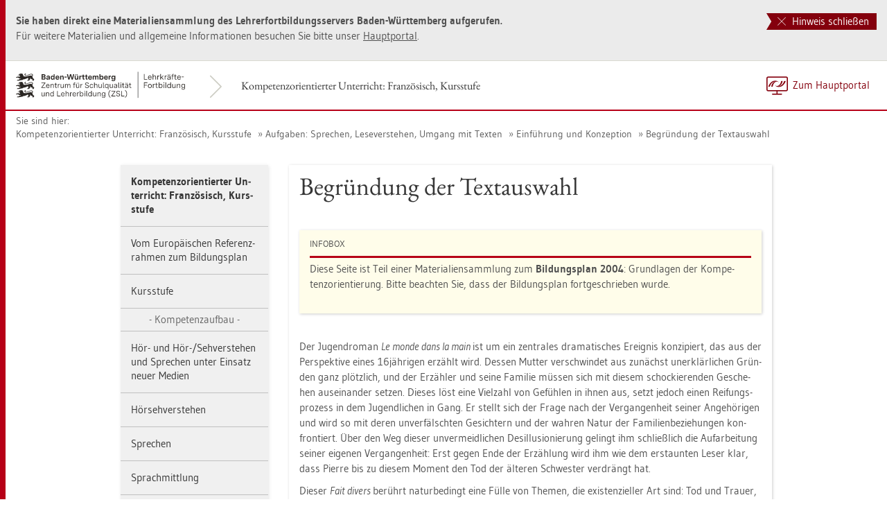

--- FILE ---
content_type: text/html
request_url: https://lehrerfortbildung-bw.de/u_sprachlit/franzoesisch/gym/bp2004/fb2_3/10_aufgaben/1_info/grund/
body_size: 9145
content:


  <!DOCTYPE html>
<html lang="de">
    <head>
        <meta http-equiv="X-UA-Compatible" content="IE=edge">
        <meta name="viewport" content="width=device-width, initial-scale=1">
<!-- Start der generierten Meta-Tags -->
<!-- Metatag Start -->
  <meta content="text/html; charset=utf-8" http-equiv="Content-Type"/>
  <meta name="robots" content="index,follow" />
  <meta name="DC.Title" content="Begr&uuml;ndung der Textauswahl" />
  <meta name="DC.Date" content="2017-01-04" />
  <meta name="DC.Format" content="(SCHEME=IMT) text/html" />
  <meta name="DC.Identifier" content="https://lehrerfortbildung-bw.de/u_sprachlit/franzoesisch/gym/bp2004/fb2_3/10_aufgaben/1_info/grund/index.htm" />
  <meta name="DC.Language" scheme="ISO639-1" content="de" />
  <meta name="DC.Language" content="(Scheme=Freetext) deutsch" />
  <meta name="DC.Language" content="(Scheme=Z39.53) GER" />
  <link rel="alternate" type="application/atom+xml" title="Aktuelle News des LFB-Servers" href="/information/rss/rss.xml" />
  <!-- Metatags Ende -->

<!-- Ende der generierten Meta-Tags -->

        <title>Begr&uuml;ndung der Textauswahl</title>  
                                               
        <link rel="shortcut icon" type="image/png" href="/pix/favicon-bw.ico" />

        <link href="/css/reset.css" rel="stylesheet">
        <link href="/css/bootstrap.min.css" rel="stylesheet">   
        <link href="/slick/slick.css" rel="stylesheet">
        <link href="/fonts/ss-gizmo.css" rel="stylesheet">
        <link href="/css/iconfonts.css" rel="stylesheet">
        <link href="/flag-icons/css/flag-icon.min.css" rel="stylesheet">
        <link href="/css/main.css" rel="stylesheet">
        <link href="/css/lfb-custom.css" rel="stylesheet">
        <!--[if lt IE 9]>
            <script src="/js/html5shiv.min.js"></script>
            <script src="/js/respond.min.js"></script>
        <![endif]-->

        <script src="/js/jquery.min.js"></script>
        <script src="/js/jquery-migrate.min.js"></script>
        <script src="/js/jquery.cookie.min.js"></script>
        <script src="/js/bootstrap.min.js"></script>
        <script src="/slick/slick.min.js"></script>
        <script src="/js/bootstrap-hover-dropdown.min.js"></script>
        <script src="/js/Hyphenator_Loader.js"></script>
        <script src="/js/lfb-custom.js"></script>
        <script type="text/javascript">
            Hyphenator_Loader.init(
                {
                    "de": "Bananenschalen"
                },
                "/js/Hyphenator.js"
            );
            $(document).ready(function(){
              $('.panel-collapse').on('shown.bs.collapse', function (e) {
                  var $panel = $(this).closest('.panel');
                  $('html,body').animate({
                      scrollTop: $panel.offset().top
                  }, 500); 
              });
            });
        </script>
        <!--[if lte IE 9]>
            <script src="/js/placeholder-fix.js"></script>
        <![endif]-->
        <script src="/js/main.js"></script>

    </head>
    <body class="hyphenate page-container">
<!--htdig_noindex-->
        <a accesskey="0" class="sr-only sr-only-focusable" href="#mainNavigationContainer">Zur Hauptnavigation springen [Alt]+[0]</a>
        <a accesskey="1" class="sr-only sr-only-focusable" href="#contentMainInner">Zum Seiteninhalt springen [Alt]+[1]</a> 
        <div id="pageContainer">
            <div id="page">
                <div id="headerContainer">
                    <div id="header">
                        <div class="navbar navbar-default">
                            <div class="navbarInner">
                                <div id="serviceNavigationContainer">
                                    <ul id="serviceNavigation" class="nav">
                                        <li>
                                            <a href="javascript:zumHauptportal()" class="portal-link"><span>Zum Hauptportal</span></a>
                                            <a href="javascript:window.open('','_self').close()" class="container-close-link"><span>Schlie&szlig;en</span></a>
                                        </li>
                                        <!-- <li class="hidden-xs hidden-sm">
                                            <a href="#" class="dropdown-toggle" data-toggle="dropdown" role="button" aria-expanded="false"><i class="flag-icon-de flag-icon"></i>Deutsch<i class="icon-caret-down"></i></a>
                                            <ul class="dropdown-menu">
                                                <li>
                                                    <a href="#"><i class="flag-icon-de flag-icon"></i>Deutsch</a>
                                                </li>
                                                <li>
                                                    <a href="#"><i class="flag-icon-gb flag-icon"></i>Englisch</a>
                                                </li>
                                                <li>
                                                    <a href="#"><i class="flag-icon-fr flag-icon"></i>Franz&ouml;sisch</a>
                                                </li>
                                            </ul>
                                        </li> -->
                                    </ul>
                                </div>
                                <div class="containerTitleOuterContainer">
                                    <div class="navbarBrandContainer">
                                        <a class="navbar-brand" href="/u_sprachlit/franzoesisch/gym/bp2004/fb2_3/">   
                                            <!-- <img src="/img/logo_container.png" class="img-responsive center-block" alt="Logo"> -->
                                            <img src="/img/BaWue_ZSL_Logo_rgb_pos_LFBS-Zusatz-2zeilig.svg" class="img-responsive center-block" alt="Logo Zentrum für Schulqualität und Lehrerbildung (ZSL), Bereich Lehrkräfte-Fortbildung in Baden-Württemberg">
                                        </a>
                                    </div>
                                    <div class="containerTitleContainer">
                                        <a href="/u_sprachlit/franzoesisch/gym/bp2004/fb2_3/" class="containerTitle">
                                            Kompetenzorientierter Unterricht: Franz&ouml;sisch, Kursstufe
                                        </a>
                                    </div>
                                </div>
                                <div class="clearfix"></div>
                            </div>
                        </div>
                        <div id="mainNavigationContainer" class="clearfix navbar-default navbar hidden-lg hidden-md">
<ul class="mainNavigationMobile navbar-nav nav">
    <!-- Mobiles-Menue fuer Materialien Container -->
    <li class="dropdown">
        <a href="#" class="dropdown-toggle h4 navbar-toggle" data-toggle="dropdown" role="button" aria-expanded="false">
            <span class="icon-bars">
                <span class="icon-bar"></span>
                <span class="icon-bar"></span>
                <span class="icon-bar"></span>
            </span>
            <span  class="icon-close pull-left"></span>
            Kompetenzorientierter Unterricht: Franz&ouml;sisch, Kursstufe
        </a>
        <span class="dropdown-menu">
            <ul class="level1">
                <li><a href="/u_sprachlit/franzoesisch/gym/bp2004/fb2_3/index.htm" class="h4">Kompetenzorientierter Unterricht: Franz&ouml;sisch, Kursstufe</a></li>
                <li class="hasSub">
                    <a href="#" class="h4">Vom Europ&auml;ischen Referenzrahmen zum Bildungsplan<i class="icon-caret-right pull-right"></i></a>
                    <ul class="level2">
                        <li class="backLinkContainer"><a href="#" class="h4 back-link">Zur&uuml;ck</a></li>
                        <li><a href="/u_sprachlit/franzoesisch/gym/bp2004/fb2_3/1_plan/" class="h4 mobileNavigationHead">Vom Europ&auml;ischen Referenzrahmen zum Bildungsplan</a></li>
                        <li class="hasSub">
                            <a href="#">Europ&auml;ischer Referenzrahmen<i class="icon-caret-right pull-right"></i></a>
                            <ul class="level3">
                                <li class="backLinkContainer"><a href="#" class="h4 back-link">Zur&uuml;ck</a></li>
                                <li><a href="/u_sprachlit/franzoesisch/gym/bp2004/fb2_3/1_plan/1_euro/" class="h4 mobileNavigationHead">Europ&auml;ischer Referenzrahmen</a></li>
                                <li><a href="/u_sprachlit/franzoesisch/gym/bp2004/fb2_3/1_plan/1_euro/1_grobskala/">Globalskala</a></li>
                                <li><a href="/u_sprachlit/franzoesisch/gym/bp2004/fb2_3/1_plan/1_euro/2_raster/">Raster zur Selbstbeurteilung</a></li>
                                <li><a href="/u_sprachlit/franzoesisch/gym/bp2004/fb2_3/1_plan/1_euro/3_quali/">Qualitative Aspekte des m&uuml;ndlichen Sprachgebrauchs</a></li>
                            </ul>
                        </li>
                        <li><a href="/u_sprachlit/franzoesisch/gym/bp2004/fb2_3/1_plan/2_kmk/">KMK-Standards f&uuml;r die Kursstufe</a></li>
                    </ul>
                </li>
                <li><a href="/u_sprachlit/franzoesisch/gym/bp2004/fb2_3/2_kursstufe/" class="h4">Kursstufe</a></li>
                <li>Kompetenzaufbau</li>
                <li class="hasSub">
                    <a href="#" class="h4">H&ouml;r- und H&ouml;r-/Sehverstehen und Sprechen unter Einsatz neuer Medien<i class="icon-caret-right pull-right"></i></a>
                    <ul class="level2">
                        <li class="backLinkContainer"><a href="#" class="h4 back-link">Zur&uuml;ck</a></li>
                        <li><a href="/u_sprachlit/franzoesisch/gym/bp2004/fb2_3/4_medien/" class="h4 mobileNavigationHead">H&ouml;r- und H&ouml;r-/Sehverstehen und Sprechen unter Einsatz neuer Medien</a></li>
                        <li><a href="/u_sprachlit/franzoesisch/gym/bp2004/fb2_3/4_medien/1_methoden/">Methodische &Uuml;berlegungen</a></li>
                        <li class="hasSub">
                            <a href="#">Online-Angebote zur Schulung<i class="icon-caret-right pull-right"></i></a>
                            <ul class="level3">
                                <li class="backLinkContainer"><a href="#" class="h4 back-link">Zur&uuml;ck</a></li>
                                <li><a href="/u_sprachlit/franzoesisch/gym/bp2004/fb2_3/4_medien/2_online/" class="h4 mobileNavigationHead">Online-Angebote zur Schulung</a></li>
                                <li><a href="/u_sprachlit/franzoesisch/gym/bp2004/fb2_3/4_medien/2_online/aufg/">Aufgabenbeispiele</a></li>
                            </ul>
                        </li>
                        <li class="hasSub">
                            <a href="#">Sprechen<i class="icon-caret-right pull-right"></i></a>
                            <ul class="level3">
                                <li class="backLinkContainer"><a href="#" class="h4 back-link">Zur&uuml;ck</a></li>
                                <li><a href="/u_sprachlit/franzoesisch/gym/bp2004/fb2_3/4_medien/3_sprechen/" class="h4 mobileNavigationHead">Sprechen</a></li>
                                <li><a href="/u_sprachlit/franzoesisch/gym/bp2004/fb2_3/4_medien/3_sprechen/audacity/">Audacity</a></li>
                            </ul>
                        </li>
                    </ul>
                </li>
                <li class="hasSub">
                    <a href="#" class="h4">H&ouml;rsehverstehen<i class="icon-caret-right pull-right"></i></a>
                    <ul class="level2">
                        <li class="backLinkContainer"><a href="#" class="h4 back-link">Zur&uuml;ck</a></li>
                        <li><a href="/u_sprachlit/franzoesisch/gym/bp2004/fb2_3/5_hoer/" class="h4 mobileNavigationHead">H&ouml;rsehverstehen</a></li>
                        <li class="hasSub">
                            <a href="#">H&ouml;rsehverstehen in den Bildungsstandards<i class="icon-caret-right pull-right"></i></a>
                            <ul class="level3">
                                <li class="backLinkContainer"><a href="#" class="h4 back-link">Zur&uuml;ck</a></li>
                                <li><a href="/u_sprachlit/franzoesisch/gym/bp2004/fb2_3/5_hoer/0_stand/" class="h4 mobileNavigationHead">H&ouml;rsehverstehen in den Bildungsstandards</a></li>
                                <li><a href="/u_sprachlit/franzoesisch/gym/bp2004/fb2_3/5_hoer/0_stand/1_synopse/">Synopse Bildungsstandards</a></li>
                                <li><a href="/u_sprachlit/franzoesisch/gym/bp2004/fb2_3/5_hoer/0_stand/2_plan/">Kompetenzaufbau nach dem Bildungsplan 2004</a></li>
                            </ul>
                        </li>
                        <li class="hasSub">
                            <a href="#">Prinzipien zur Schulung des H&ouml;rsehverstehens<i class="icon-caret-right pull-right"></i></a>
                            <ul class="level3">
                                <li class="backLinkContainer"><a href="#" class="h4 back-link">Zur&uuml;ck</a></li>
                                <li><a href="/u_sprachlit/franzoesisch/gym/bp2004/fb2_3/5_hoer/2_prinzip/" class="h4 mobileNavigationHead">Prinzipien zur Schulung des H&ouml;rsehverstehens</a></li>
                                <li><a href="/u_sprachlit/franzoesisch/gym/bp2004/fb2_3/5_hoer/2_prinzip/det/">Determinanten des Schwierigkeitsgrads</a></li>
                            </ul>
                        </li>
                        <li><a href="/u_sprachlit/franzoesisch/gym/bp2004/fb2_3/5_hoer/4_aufg/">Aufgabentypen</a></li>
                        <li class="hasSub">
                            <a href="#">Schulung von H&ouml;rsehverstehen unter Einbeziehung weiterer Kompetenzen<i class="icon-caret-right pull-right"></i></a>
                            <ul class="level3">
                                <li class="backLinkContainer"><a href="#" class="h4 back-link">Zur&uuml;ck</a></li>
                                <li><a href="/u_sprachlit/franzoesisch/gym/bp2004/fb2_3/5_hoer/5_weiter/" class="h4 mobileNavigationHead">Schulung von H&ouml;rsehverstehen unter Einbeziehung weiterer Kompetenzen</a></li>
                                <li>Le Parisien</li>
                                <li class="hasSub">
                                    <a href="#">Einstieg<i class="icon-caret-right pull-right"></i></a>
                                    <ul class="level4">
                                        <li class="backLinkContainer"><a href="#" class="h4 back-link">Zur&uuml;ck</a></li>
                                        <li><a href="/u_sprachlit/franzoesisch/gym/bp2004/fb2_3/5_hoer/5_weiter/1_einf/" class="h4 mobileNavigationHead">Einstieg</a></li>
                                        <li><a href="/u_sprachlit/franzoesisch/gym/bp2004/fb2_3/5_hoer/5_weiter/1_einf/1_5/">Schritte 1 - 5</a></li>
                                        <li><a href="/u_sprachlit/franzoesisch/gym/bp2004/fb2_3/5_hoer/5_weiter/1_einf/6_14/">Schritte 6 - 14</a></li>
                                        <li><a href="/u_sprachlit/franzoesisch/gym/bp2004/fb2_3/5_hoer/5_weiter/1_einf/1_ab/">Arbeitsblatt 1</a></li>
                                        <li><a href="/u_sprachlit/franzoesisch/gym/bp2004/fb2_3/5_hoer/5_weiter/1_einf/2_ab/">Arbeitsblatt 2</a></li>
                                        <li><a href="/u_sprachlit/franzoesisch/gym/bp2004/fb2_3/5_hoer/5_weiter/1_einf/3_ab/">Arbeitsblatt 3</a></li>
                                    </ul>
                                </li>
                                <li class="hasSub">
                                    <a href="#">Weiterf&uuml;hrung<i class="icon-caret-right pull-right"></i></a>
                                    <ul class="level4">
                                        <li class="backLinkContainer"><a href="#" class="h4 back-link">Zur&uuml;ck</a></li>
                                        <li><a href="/u_sprachlit/franzoesisch/gym/bp2004/fb2_3/5_hoer/5_weiter/2_weiter/" class="h4 mobileNavigationHead">Weiterf&uuml;hrung</a></li>
                                        <li><a href="/u_sprachlit/franzoesisch/gym/bp2004/fb2_3/5_hoer/5_weiter/2_weiter/1_5/">Schritte 1 - 5</a></li>
                                        <li><a href="/u_sprachlit/franzoesisch/gym/bp2004/fb2_3/5_hoer/5_weiter/2_weiter/6_9/">Schritte 6 - 9</a></li>
                                        <li><a href="/u_sprachlit/franzoesisch/gym/bp2004/fb2_3/5_hoer/5_weiter/2_weiter/4_ab/">Arbeitsblatt 4 R&uuml;ckmeldebogen</a></li>
                                    </ul>
                                </li>
                                <li>Fran&ccedil;ais &ndash; Allemand ou &eacute;tranger?</li>
                                <li class="hasSub">
                                    <a href="#">Einstieg<i class="icon-caret-right pull-right"></i></a>
                                    <ul class="level4">
                                        <li class="backLinkContainer"><a href="#" class="h4 back-link">Zur&uuml;ck</a></li>
                                        <li><a href="/u_sprachlit/franzoesisch/gym/bp2004/fb2_3/5_hoer/5_weiter/3_weiter_1/" class="h4 mobileNavigationHead">Einstieg</a></li>
                                        <li><a href="/u_sprachlit/franzoesisch/gym/bp2004/fb2_3/5_hoer/5_weiter/3_weiter_1/trans/">Transkript zur Schulfernsehsendung</a></li>
                                        <li><a href="/u_sprachlit/franzoesisch/gym/bp2004/fb2_3/5_hoer/5_weiter/3_weiter_1/ab/">Arbeitsblatt</a></li>
                                    </ul>
                                </li>
                                <li class="hasSub">
                                    <a href="#">Hinf&uuml;hrung - H&ouml;rsehverstehen 1<i class="icon-caret-right pull-right"></i></a>
                                    <ul class="level4">
                                        <li class="backLinkContainer"><a href="#" class="h4 back-link">Zur&uuml;ck</a></li>
                                        <li><a href="/u_sprachlit/franzoesisch/gym/bp2004/fb2_3/5_hoer/5_weiter/3_weiter_2/" class="h4 mobileNavigationHead">Hinf&uuml;hrung - H&ouml;rsehverstehen 1</a></li>
                                        <li><a href="/u_sprachlit/franzoesisch/gym/bp2004/fb2_3/5_hoer/5_weiter/3_weiter_2/schritte_1_10/">Schritte 1 - 10</a></li>
                                        <li><a href="/u_sprachlit/franzoesisch/gym/bp2004/fb2_3/5_hoer/5_weiter/3_weiter_2/ab1/">Arbeitsblatt 1</a></li>
                                        <li><a href="/u_sprachlit/franzoesisch/gym/bp2004/fb2_3/5_hoer/5_weiter/3_weiter_2/ab2/">Arbeitsblatt 2</a></li>
                                        <li><a href="/u_sprachlit/franzoesisch/gym/bp2004/fb2_3/5_hoer/5_weiter/3_weiter_2/ab3/">Arbeitsblatt 3</a></li>
                                        <li><a href="/u_sprachlit/franzoesisch/gym/bp2004/fb2_3/5_hoer/5_weiter/3_weiter_2/ab3_l/">Arbeitsblatt 3 L&ouml;sung</a></li>
                                        <li><a href="/u_sprachlit/franzoesisch/gym/bp2004/fb2_3/5_hoer/5_weiter/3_weiter_2/ab3_tab/">Arbeitsblatt 3 Tabelle</a></li>
                                    </ul>
                                </li>
                                <li class="hasSub">
                                    <a href="#">H&ouml;rsehverstehen 2<i class="icon-caret-right pull-right"></i></a>
                                    <ul class="level4">
                                        <li class="backLinkContainer"><a href="#" class="h4 back-link">Zur&uuml;ck</a></li>
                                        <li><a href="/u_sprachlit/franzoesisch/gym/bp2004/fb2_3/5_hoer/5_weiter/3_weiter_3/" class="h4 mobileNavigationHead">H&ouml;rsehverstehen 2</a></li>
                                        <li><a href="/u_sprachlit/franzoesisch/gym/bp2004/fb2_3/5_hoer/5_weiter/3_weiter_3/s_1_9/">Schritte 1 - 9</a></li>
                                        <li><a href="/u_sprachlit/franzoesisch/gym/bp2004/fb2_3/5_hoer/5_weiter/3_weiter_3/ab4/">Arbeitsblatt 4</a></li>
                                    </ul>
                                </li>
                                <li class="hasSub">
                                    <a href="#">Bilder als Impuls<i class="icon-caret-right pull-right"></i></a>
                                    <ul class="level4">
                                        <li class="backLinkContainer"><a href="#" class="h4 back-link">Zur&uuml;ck</a></li>
                                        <li><a href="/u_sprachlit/franzoesisch/gym/bp2004/fb2_3/5_hoer/5_weiter/3_weiter_4/" class="h4 mobileNavigationHead">Bilder als Impuls</a></li>
                                        <li><a href="/u_sprachlit/franzoesisch/gym/bp2004/fb2_3/5_hoer/5_weiter/3_weiter_4/s_1_7/">Schritte 1 - 7</a></li>
                                        <li><a href="/u_sprachlit/franzoesisch/gym/bp2004/fb2_3/5_hoer/5_weiter/3_weiter_4/ab5/">Arbeitsblatt 5</a></li>
                                    </ul>
                                </li>
                            </ul>
                        </li>
                        <li class="hasSub">
                            <a href="#">&Uuml;berpr&uuml;fung der  H&ouml;r-/ H&ouml;rsehverstehenskompetenz<i class="icon-caret-right pull-right"></i></a>
                            <ul class="level3">
                                <li class="backLinkContainer"><a href="#" class="h4 back-link">Zur&uuml;ck</a></li>
                                <li><a href="/u_sprachlit/franzoesisch/gym/bp2004/fb2_3/5_hoer/8_ueber/" class="h4 mobileNavigationHead">&Uuml;berpr&uuml;fung der  H&ouml;r-/ H&ouml;rsehverstehenskompetenz</a></li>
                                <li><a href="/u_sprachlit/franzoesisch/gym/bp2004/fb2_3/5_hoer/8_ueber/atypen/">Aufgabentypen</a></li>
                                <li><a href="/u_sprachlit/franzoesisch/gym/bp2004/fb2_3/5_hoer/8_ueber/sp/">Schwerpunkte der &Uuml;berpr&uuml;fung</a></li>
                                <li><a href="/u_sprachlit/franzoesisch/gym/bp2004/fb2_3/5_hoer/8_ueber/vorl/">H&ouml;r-/H&ouml;rsehtext-Vorlagen</a></li>
                                <li><a href="/u_sprachlit/franzoesisch/gym/bp2004/fb2_3/5_hoer/8_ueber/aufb/">Aufbau einer Klausur</a></li>
                            </ul>
                        </li>
                        <li><a href="/u_sprachlit/franzoesisch/gym/bp2004/fb2_3/5_hoer/6_wo/">Wo finde ich Material?</a></li>
                        <li><a href="/u_sprachlit/franzoesisch/gym/bp2004/fb2_3/5_hoer/7_lit/">Literaturliste</a></li>
                    </ul>
                </li>
                <li class="hasSub">
                    <a href="#" class="h4">Sprechen<i class="icon-caret-right pull-right"></i></a>
                    <ul class="level2">
                        <li class="backLinkContainer"><a href="#" class="h4 back-link">Zur&uuml;ck</a></li>
                        <li><a href="/u_sprachlit/franzoesisch/gym/bp2004/fb2_3/6_sprechen/" class="h4 mobileNavigationHead">Sprechen</a></li>
                        <li class="hasSub">
                            <a href="#">Grundlage f&uuml;r den Kompetenzaufbau: der GER<i class="icon-caret-right pull-right"></i></a>
                            <ul class="level3">
                                <li class="backLinkContainer"><a href="#" class="h4 back-link">Zur&uuml;ck</a></li>
                                <li><a href="/u_sprachlit/franzoesisch/gym/bp2004/fb2_3/6_sprechen/1_grund/" class="h4 mobileNavigationHead">Grundlage f&uuml;r den Kompetenzaufbau: der GER</a></li>
                                <li class="hasSub">
                                    <a href="#">GER-Skalen<i class="icon-caret-right pull-right"></i></a>
                                    <ul class="level4">
                                        <li class="backLinkContainer"><a href="#" class="h4 back-link">Zur&uuml;ck</a></li>
                                        <li><a href="/u_sprachlit/franzoesisch/gym/bp2004/fb2_3/6_sprechen/1_grund/5_ger/" class="h4 mobileNavigationHead">GER-Skalen</a></li>
                                        <li><a href="/u_sprachlit/franzoesisch/gym/bp2004/fb2_3/6_sprechen/1_grund/5_ger/1_beurt/">Beurteilung m&uuml;ndlicher Sprachperformanz</a></li>
                                        <li><a href="/u_sprachlit/franzoesisch/gym/bp2004/fb2_3/6_sprechen/1_grund/5_ger/2_mono/">Monologisches Sprechen</a></li>
                                        <li><a href="/u_sprachlit/franzoesisch/gym/bp2004/fb2_3/6_sprechen/1_grund/5_ger/3_hoerv/">H&ouml;rverstehen</a></li>
                                        <li><a href="/u_sprachlit/franzoesisch/gym/bp2004/fb2_3/6_sprechen/1_grund/5_ger/4_muend/">M&uuml;ndliche Interaktion</a></li>
                                    </ul>
                                </li>
                                <li><a href="/u_sprachlit/franzoesisch/gym/bp2004/fb2_3/6_sprechen/1_grund/6_glob/">Globalskala</a></li>
                                <li class="hasSub">
                                    <a href="#">GER qualitative Aspekte<i class="icon-caret-right pull-right"></i></a>
                                    <ul class="level4">
                                        <li class="backLinkContainer"><a href="#" class="h4 back-link">Zur&uuml;ck</a></li>
                                        <li><a href="/u_sprachlit/franzoesisch/gym/bp2004/fb2_3/6_sprechen/1_grund/7_ger/" class="h4 mobileNavigationHead">GER qualitative Aspekte</a></li>
                                        <li><a href="/u_sprachlit/franzoesisch/gym/bp2004/fb2_3/6_sprechen/1_grund/7_ger/1_k/">Korrektheit</a></li>
                                        <li><a href="/u_sprachlit/franzoesisch/gym/bp2004/fb2_3/6_sprechen/1_grund/7_ger/2_f/">Fl&uuml;ssigkeit</a></li>
                                        <li><a href="/u_sprachlit/franzoesisch/gym/bp2004/fb2_3/6_sprechen/1_grund/7_ger/3_i/">Interaktion</a></li>
                                    </ul>
                                </li>
                            </ul>
                        </li>
                        <li class="hasSub">
                            <a href="#">Kompetenzstufen nach dem Bildungsplan<i class="icon-caret-right pull-right"></i></a>
                            <ul class="level3">
                                <li class="backLinkContainer"><a href="#" class="h4 back-link">Zur&uuml;ck</a></li>
                                <li><a href="/u_sprachlit/franzoesisch/gym/bp2004/fb2_3/6_sprechen/0_stufe/" class="h4 mobileNavigationHead">Kompetenzstufen nach dem Bildungsplan</a></li>
                                <li><a href="/u_sprachlit/franzoesisch/gym/bp2004/fb2_3/6_sprechen/0_stufe/4_zus/">Zusammenh&auml;ngend sprechen</a></li>
                                <li><a href="/u_sprachlit/franzoesisch/gym/bp2004/fb2_3/6_sprechen/0_stufe/8_aus/">Auszug aus dem Bildungsplan</a></li>
                            </ul>
                        </li>
                        <li class="hasSub">
                            <a href="#">Kompetenzentwicklung im Unterricht der Kursstufe<i class="icon-caret-right pull-right"></i></a>
                            <ul class="level3">
                                <li class="backLinkContainer"><a href="#" class="h4 back-link">Zur&uuml;ck</a></li>
                                <li><a href="/u_sprachlit/franzoesisch/gym/bp2004/fb2_3/6_sprechen/2_kurs/" class="h4 mobileNavigationHead">Kompetenzentwicklung im Unterricht der Kursstufe</a></li>
                                <li><a href="/u_sprachlit/franzoesisch/gym/bp2004/fb2_3/6_sprechen/2_kurs/2_punkte/">5 Punkte f&uuml;r Sprechkompetenzaufbau</a></li>
                                <li class="hasSub">
                                    <a href="#">M&ouml;gliche &Uuml;bungsformen des Sprechens<i class="icon-caret-right pull-right"></i></a>
                                    <ul class="level4">
                                        <li class="backLinkContainer"><a href="#" class="h4 back-link">Zur&uuml;ck</a></li>
                                        <li><a href="/u_sprachlit/franzoesisch/gym/bp2004/fb2_3/6_sprechen/2_kurs/3_form/" class="h4 mobileNavigationHead">M&ouml;gliche &Uuml;bungsformen des Sprechens</a></li>
                                        <li><a href="/u_sprachlit/franzoesisch/gym/bp2004/fb2_3/6_sprechen/2_kurs/3_form/0_anlass/">Rahmenaufgabe: Literarische Gespr&auml;chsanl&auml;sse</a></li>
                                        <li><a href="/u_sprachlit/franzoesisch/gym/bp2004/fb2_3/6_sprechen/2_kurs/3_form/1_monolog/">Monologisches Sprachhandeln</a></li>
                                        <li><a href="/u_sprachlit/franzoesisch/gym/bp2004/fb2_3/6_sprechen/2_kurs/3_form/2_dialog/">Dialogisches Sprachhandeln</a></li>
                                    </ul>
                                </li>
                            </ul>
                        </li>
                        <li><a href="/u_sprachlit/franzoesisch/gym/bp2004/fb2_3/6_sprechen/9_aufbau/">Kompetenzaufbau Sprechen und Leistungsmessung</a></li>
                        <li><a href="/u_sprachlit/franzoesisch/gym/bp2004/fb2_3/6_sprechen/3_muend/">M&uuml;ndliche Sprachproduktion im  Unterricht</a></li>
                    </ul>
                </li>
                <li class="hasSub">
                    <a href="#" class="h4">Sprachmittlung<i class="icon-caret-right pull-right"></i></a>
                    <ul class="level2">
                        <li class="backLinkContainer"><a href="#" class="h4 back-link">Zur&uuml;ck</a></li>
                        <li><a href="/u_sprachlit/franzoesisch/gym/bp2004/fb2_3/7_mittlung/" class="h4 mobileNavigationHead">Sprachmittlung</a></li>
                        <li class="hasSub">
                            <a href="#">Bildungsplan Baden-W&uuml;rttembergs 2004<i class="icon-caret-right pull-right"></i></a>
                            <ul class="level3">
                                <li class="backLinkContainer"><a href="#" class="h4 back-link">Zur&uuml;ck</a></li>
                                <li><a href="/u_sprachlit/franzoesisch/gym/bp2004/fb2_3/7_mittlung/1_plan/" class="h4 mobileNavigationHead">Bildungsplan Baden-W&uuml;rttembergs 2004</a></li>
                                <li><a href="/u_sprachlit/franzoesisch/gym/bp2004/fb2_3/7_mittlung/1_plan/4_aufbau/">Kompetenzaufbau</a></li>
                                <li><a href="/u_sprachlit/franzoesisch/gym/bp2004/fb2_3/7_mittlung/1_plan/3_verbindung/">Interkultureller kommunikativer Kompetenz</a></li>
                            </ul>
                        </li>
                        <li><a href="/u_sprachlit/franzoesisch/gym/bp2004/fb2_3/7_mittlung/2_bund/">B&uuml;ndelung von Kompetenzen</a></li>
                    </ul>
                </li>
                <li class="hasSub">
                    <a href="#" class="h4">Lesen und Schreiben<i class="icon-caret-right pull-right"></i></a>
                    <ul class="level2">
                        <li class="backLinkContainer"><a href="#" class="h4 back-link">Zur&uuml;ck</a></li>
                        <li><a href="/u_sprachlit/franzoesisch/gym/bp2004/fb2_3/8_lesen/" class="h4 mobileNavigationHead">Lesen und Schreiben</a></li>
                        <li class="hasSub">
                            <a href="#">Unterrichtseinheit Anne Percin &bdquo;L&rsquo;&acirc;ge d&rsquo;ange&ldquo;<i class="icon-caret-right pull-right"></i></a>
                            <ul class="level3">
                                <li class="backLinkContainer"><a href="#" class="h4 back-link">Zur&uuml;ck</a></li>
                                <li><a href="/u_sprachlit/franzoesisch/gym/bp2004/fb2_3/8_lesen/percin/" class="h4 mobileNavigationHead">Unterrichtseinheit Anne Percin &bdquo;L&rsquo;&acirc;ge d&rsquo;ange&ldquo;</a></li>
                                <li><a href="/u_sprachlit/franzoesisch/gym/bp2004/fb2_3/8_lesen/percin/aufg_format_funktion/">Aufgabenformat und Funktion</a></li>
                            </ul>
                        </li>
                        <li>Aufgabenformate</li>
                        <li class="hasSub">
                            <a href="#">Schulung der Lese- und Schreibkompetenz<i class="icon-caret-right pull-right"></i></a>
                            <ul class="level3">
                                <li class="backLinkContainer"><a href="#" class="h4 back-link">Zur&uuml;ck</a></li>
                                <li><a href="/u_sprachlit/franzoesisch/gym/bp2004/fb2_3/8_lesen/aufg/" class="h4 mobileNavigationHead">Schulung der Lese- und Schreibkompetenz</a></li>
                                <li><a href="/u_sprachlit/franzoesisch/gym/bp2004/fb2_3/8_lesen/aufg/titre/">Le titre</a></li>
                                <li><a href="/u_sprachlit/franzoesisch/gym/bp2004/fb2_3/8_lesen/aufg/17ans/">17 ans</a></li>
                                <li><a href="/u_sprachlit/franzoesisch/gym/bp2004/fb2_3/8_lesen/aufg/lexical/">Travail lexical</a></li>
                                <li class="hasSub">
                                    <a href="#">Prologue<i class="icon-caret-right pull-right"></i></a>
                                    <ul class="level4">
                                        <li class="backLinkContainer"><a href="#" class="h4 back-link">Zur&uuml;ck</a></li>
                                        <li><a href="/u_sprachlit/franzoesisch/gym/bp2004/fb2_3/8_lesen/aufg/prologue/" class="h4 mobileNavigationHead">Prologue</a></li>
                                        <li><a href="/u_sprachlit/franzoesisch/gym/bp2004/fb2_3/8_lesen/aufg/prologue/com/">Compr&eacute;hension</a></li>
                                    </ul>
                                </li>
                                <li><a href="/u_sprachlit/franzoesisch/gym/bp2004/fb2_3/8_lesen/aufg/premier/">Premier chapitre</a></li>
                                <li><a href="/u_sprachlit/franzoesisch/gym/bp2004/fb2_3/8_lesen/aufg/tableau/">Tableau</a></li>
                                <li class="hasSub">
                                    <a href="#">Structure<i class="icon-caret-right pull-right"></i></a>
                                    <ul class="level4">
                                        <li class="backLinkContainer"><a href="#" class="h4 back-link">Zur&uuml;ck</a></li>
                                        <li><a href="/u_sprachlit/franzoesisch/gym/bp2004/fb2_3/8_lesen/aufg/structure/" class="h4 mobileNavigationHead">Structure</a></li>
                                        <li><a href="/u_sprachlit/franzoesisch/gym/bp2004/fb2_3/8_lesen/aufg/structure/loes/">L&ouml;sungshinweis</a></li>
                                    </ul>
                                </li>
                                <li class="hasSub">
                                    <a href="#">Trag&eacute;die grecque<i class="icon-caret-right pull-right"></i></a>
                                    <ul class="level4">
                                        <li class="backLinkContainer"><a href="#" class="h4 back-link">Zur&uuml;ck</a></li>
                                        <li><a href="/u_sprachlit/franzoesisch/gym/bp2004/fb2_3/8_lesen/aufg/grecque/" class="h4 mobileNavigationHead">Trag&eacute;die grecque</a></li>
                                        <li><a href="/u_sprachlit/franzoesisch/gym/bp2004/fb2_3/8_lesen/aufg/grecque/cons/">Consignes</a></li>
                                    </ul>
                                </li>
                                <li><a href="/u_sprachlit/franzoesisch/gym/bp2004/fb2_3/8_lesen/aufg/anja/">Tadeusz et Anja</a></li>
                                <li class="hasSub">
                                    <a href="#">adolescence<i class="icon-caret-right pull-right"></i></a>
                                    <ul class="level4">
                                        <li class="backLinkContainer"><a href="#" class="h4 back-link">Zur&uuml;ck</a></li>
                                        <li><a href="/u_sprachlit/franzoesisch/gym/bp2004/fb2_3/8_lesen/aufg/adol/" class="h4 mobileNavigationHead">adolescence</a></li>
                                        <li><a href="/u_sprachlit/franzoesisch/gym/bp2004/fb2_3/8_lesen/aufg/adol/cons/">Consignes</a></li>
                                    </ul>
                                </li>
                                <li><a href="/u_sprachlit/franzoesisch/gym/bp2004/fb2_3/8_lesen/aufg/homo/">homosexualit&eacute;</a></li>
                            </ul>
                        </li>
                        <li class="hasSub">
                            <a href="#">Pr&uuml;fung der Lesekompetenz<i class="icon-caret-right pull-right"></i></a>
                            <ul class="level3">
                                <li class="backLinkContainer"><a href="#" class="h4 back-link">Zur&uuml;ck</a></li>
                                <li><a href="/u_sprachlit/franzoesisch/gym/bp2004/fb2_3/8_lesen/pruef/" class="h4 mobileNavigationHead">Pr&uuml;fung der Lesekompetenz</a></li>
                                <li><a href="/u_sprachlit/franzoesisch/gym/bp2004/fb2_3/8_lesen/pruef/com/">Compr&eacute;hension / R&eacute;daction</a></li>
                            </ul>
                        </li>
                    </ul>
                </li>
                <li class="hasSub">
                    <a href="#" class="h4">Interkulturelle Kompetenz<i class="icon-caret-right pull-right"></i></a>
                    <ul class="level2">
                        <li class="backLinkContainer"><a href="#" class="h4 back-link">Zur&uuml;ck</a></li>
                        <li><a href="/u_sprachlit/franzoesisch/gym/bp2004/fb2_3/inter/" class="h4 mobileNavigationHead">Interkulturelle Kompetenz</a></li>
                        <li>Standard 12</li>
                        <li><a href="/u_sprachlit/franzoesisch/gym/bp2004/fb2_3/inter/0_1_lern/?menu=0">&Uuml;bersicht Lernaufgabe</a></li>
                        <li><a href="/u_sprachlit/franzoesisch/gym/bp2004/fb2_3/inter/0_2_werbe/?menu=0">&Uuml;bersicht Werbespots</a></li>
                        <li><a href="/u_sprachlit/franzoesisch/gym/bp2004/fb2_3/inter/0_3_plan/">Bezug zum Bildungsplan 2004</a></li>
                        <li><a href="/u_sprachlit/franzoesisch/gym/bp2004/fb2_3/inter/1_place/">Placemat</a></li>
                        <li><a href="/u_sprachlit/franzoesisch/gym/bp2004/fb2_3/inter/2_utile/">Vobabulaire utile</a></li>
                        <li><a href="/u_sprachlit/franzoesisch/gym/bp2004/fb2_3/inter/3_stereo/">Les clich&eacute;s et les st&eacute;r&eacute;otypes</a></li>
                        <li><a href="/u_sprachlit/franzoesisch/gym/bp2004/fb2_3/inter/4_interview/">Communication interculturelle</a></li>
                        <li><a href="/u_sprachlit/franzoesisch/gym/bp2004/fb2_3/inter/5_stolper/">Interkulturelle Kommunikation</a></li>
                        <li><a href="/u_sprachlit/franzoesisch/gym/bp2004/fb2_3/inter/6_les1/">Les strat&eacute;gies publicitaires I</a></li>
                        <li><a href="/u_sprachlit/franzoesisch/gym/bp2004/fb2_3/inter/7_les2/">Les strat&eacute;gies publicitaires II</a></li>
                        <li><a href="/u_sprachlit/franzoesisch/gym/bp2004/fb2_3/inter/8_map/">Mindmap</a></li>
                        <li><a href="/u_sprachlit/franzoesisch/gym/bp2004/fb2_3/inter/9_eva/">&Eacute;valuation des spots</a></li>
                        <li><a href="/u_sprachlit/franzoesisch/gym/bp2004/fb2_3/inter/10_werbung/">Werbung als Spiegel von Stereotypen</a></li>
                        <li><a href="/u_sprachlit/franzoesisch/gym/bp2004/fb2_3/inter/download/">Alle Dateien herunterladen</a></li>
                    </ul>
                </li>
                <li><a href="/u_sprachlit/franzoesisch/gym/bp2004/fb2_3/9_aufg/" class="h4">Musteraufgaben</a></li>
                <li class="hasSub active">
                    <a href="#" class="h4">Aufgaben: Sprechen, Leseverstehen, Umgang mit Texten<i class="icon-caret-right pull-right"></i></a>
                    <ul class="level2">
                        <li class="backLinkContainer"><a href="#" class="h4 back-link">Zur&uuml;ck</a></li>
                        <li><a href="/u_sprachlit/franzoesisch/gym/bp2004/fb2_3/10_aufgaben/" class="h4 mobileNavigationHead">Aufgaben: Sprechen, Leseverstehen, Umgang mit Texten</a></li>
                        <li class="hasSub active">
                            <a href="#">Einf&uuml;hrung und Konzeption<i class="icon-caret-right pull-right"></i></a>
                            <ul class="level3">
                                <li class="backLinkContainer"><a href="#" class="h4 back-link">Zur&uuml;ck</a></li>
                                <li><a href="/u_sprachlit/franzoesisch/gym/bp2004/fb2_3/10_aufgaben/1_info/" class="h4 mobileNavigationHead">Einf&uuml;hrung und Konzeption</a></li>
                                <li class="active"><a href="/u_sprachlit/franzoesisch/gym/bp2004/fb2_3/10_aufgaben/1_info/grund/">Begr&uuml;ndung der Textauswahl</a></li>
                                <li><a href="/u_sprachlit/franzoesisch/gym/bp2004/fb2_3/10_aufgaben/1_info/bezug/">Bildungsplanbezug</a></li>
                                <li><a href="/u_sprachlit/franzoesisch/gym/bp2004/fb2_3/10_aufgaben/1_info/konzept/">Konzeption der Module</a></li>
                            </ul>
                        </li>
                        <li>Basismaterial</li>
                        <li class="hasSub">
                            <a href="#">Synopsis du roman<i class="icon-caret-right pull-right"></i></a>
                            <ul class="level3">
                                <li class="backLinkContainer"><a href="#" class="h4 back-link">Zur&uuml;ck</a></li>
                                <li><a href="/u_sprachlit/franzoesisch/gym/bp2004/fb2_3/10_aufgaben/7_synopsis/" class="h4 mobileNavigationHead">Synopsis du roman</a></li>
                                <li><a href="/u_sprachlit/franzoesisch/gym/bp2004/fb2_3/10_aufgaben/7_synopsis/partie2/">Partie II</a></li>
                                <li><a href="/u_sprachlit/franzoesisch/gym/bp2004/fb2_3/10_aufgaben/7_synopsis/partie3/">Partie III</a></li>
                            </ul>
                        </li>
                        <li><a href="/u_sprachlit/franzoesisch/gym/bp2004/fb2_3/10_aufgaben/5_arbre/">Arbre G&eacute;n&eacute;alogique</a></li>
                        <li><a href="/u_sprachlit/franzoesisch/gym/bp2004/fb2_3/10_aufgaben/6_mind/">Mind Map Disparition</a></li>
                        <li><a href="/u_sprachlit/franzoesisch/gym/bp2004/fb2_3/10_aufgaben/8_video/">Video zum Thema disparition</a></li>
                        <li>T&acirc;che 1 - 3</li>
                        <li class="hasSub">
                            <a href="#">La disparition&nbsp;(d&eacute;bat)<i class="icon-caret-right pull-right"></i></a>
                            <ul class="level3">
                                <li class="backLinkContainer"><a href="#" class="h4 back-link">Zur&uuml;ck</a></li>
                                <li><a href="/u_sprachlit/franzoesisch/gym/bp2004/fb2_3/10_aufgaben/2_debat/" class="h4 mobileNavigationHead">La disparition&nbsp;(d&eacute;bat)</a></li>
                                <li><a href="/u_sprachlit/franzoesisch/gym/bp2004/fb2_3/10_aufgaben/2_debat/p_debat/">Microt&acirc;ches pour pr&eacute;parer le d&eacute;bat</a></li>
                                <li><a href="/u_sprachlit/franzoesisch/gym/bp2004/fb2_3/10_aufgaben/2_debat/debat/">D&eacute;bat</a></li>
                            </ul>
                        </li>
                        <li class="hasSub">
                            <a href="#">Les secrets de famille&nbsp;(sondage)<i class="icon-caret-right pull-right"></i></a>
                            <ul class="level3">
                                <li class="backLinkContainer"><a href="#" class="h4 back-link">Zur&uuml;ck</a></li>
                                <li><a href="/u_sprachlit/franzoesisch/gym/bp2004/fb2_3/10_aufgaben/3_sondage/" class="h4 mobileNavigationHead">Les secrets de famille&nbsp;(sondage)</a></li>
                                <li><a href="/u_sprachlit/franzoesisch/gym/bp2004/fb2_3/10_aufgaben/3_sondage/sondage/">Sondage</a></li>
                            </ul>
                        </li>
                        <li><a href="/u_sprachlit/franzoesisch/gym/bp2004/fb2_3/10_aufgaben/4_mise/">Le retour&nbsp;(mise en sc&egrave;ne)</a></li>
                        <li><a href="/u_sprachlit/franzoesisch/gym/bp2004/fb2_3/10_aufgaben/download/">Alle Dateien herunterladen</a></li>
                    </ul>
                </li>
                <li><a href="/u_sprachlit/franzoesisch/gym/bp2004/fb2_3/fobi_kompetenzen.htm" class="h4">Informationen zur Fortbildung</a></li>
                <li><a href="/u_sprachlit/franzoesisch/gym/bp2004/fb2_3/team/" class="h4">Autorenteam</a></li>
            </ul>
        </span>
    </li>
</ul>

                        </div>
                    </div>  
                </div> 
                <div id="breadcrumbContainer">   
                    <span class="breadcrumbHint pull-left">Sie sind hier:</span>
<!-- Brotkrumen-Start -->
<ol class="breadcrumb">
  <li><a href="/u_sprachlit/franzoesisch/gym/bp2004/fb2_3/">Kompetenzorientierter Unterricht: Franz&ouml;sisch, Kursstufe</a></li>
  <li><a href="/u_sprachlit/franzoesisch/gym/bp2004/fb2_3/10_aufgaben/">Aufgaben: Sprechen, Leseverstehen, Umgang mit Texten</a></li>
  <li><a href="/u_sprachlit/franzoesisch/gym/bp2004/fb2_3/10_aufgaben/1_info/">Einf&uuml;hrung und Konzeption</a></li>
  <li><a href="/u_sprachlit/franzoesisch/gym/bp2004/fb2_3/10_aufgaben/1_info/grund/">Begr&uuml;ndung der Textauswahl</a></li>
</ol>
<!-- Brotkrumen-Ende -->
                </div>   
                <div id="contentContainer" class="container-fluid">
                    <div id="content">   
                        <div id="contentMainContainer">
                            <a name="seitenanfang"></a>
                            <div id="contentMain">
                                <div class="row">
                                    <div class="sidebarContainer col-md-3 col-xs-12">
                                        <div class="sidebar">
                                            <div class="boxContainer">
                                                <div id="sidebarNavigationContainer" class="box hidden-sm hidden-xs">
<!-- Start der sidebarNavigation -->
<!--/htdig_noindex-->
<ul id="sidebarNavigation" class="level1 nav">
  <li>
     <a href="/u_sprachlit/franzoesisch/gym/bp2004/fb2_3/index.htm">Kompetenzorientierter Unterricht: Franz&ouml;sisch, Kursstufe</a>
     <ul class="level2 nav bg-info">
       <li class="hasSub"><a href="/u_sprachlit/franzoesisch/gym/bp2004/fb2_3/1_plan/">Vom Europ&auml;ischen Referenzrahmen zum Bildungsplan</a></li>
       <li class="hasSub"><a href="/u_sprachlit/franzoesisch/gym/bp2004/fb2_3/2_kursstufe/">Kursstufe</a></li>
       <li class="subHeadline"> Kompetenzaufbau </li>
       <li class="hasSub"><a href="/u_sprachlit/franzoesisch/gym/bp2004/fb2_3/4_medien/">H&ouml;r- und H&ouml;r-/Sehverstehen und Sprechen unter Einsatz neuer Medien</a></li>
       <li class="hasSub"><a href="/u_sprachlit/franzoesisch/gym/bp2004/fb2_3/5_hoer/">H&ouml;rsehverstehen</a></li>
       <li class="hasSub"><a href="/u_sprachlit/franzoesisch/gym/bp2004/fb2_3/6_sprechen/">Sprechen</a></li>
       <li class="hasSub"><a href="/u_sprachlit/franzoesisch/gym/bp2004/fb2_3/7_mittlung/">Sprachmittlung</a></li>
       <li class="hasSub"><a href="/u_sprachlit/franzoesisch/gym/bp2004/fb2_3/8_lesen/">Lesen und Schreiben</a></li>
       <li class="hasSub"><a href="/u_sprachlit/franzoesisch/gym/bp2004/fb2_3/inter/">Interkulturelle Kompetenz</a></li>
       <li class="hasSub"><a href="/u_sprachlit/franzoesisch/gym/bp2004/fb2_3/9_aufg/">Musteraufgaben</a></li>
       <li class="hasSub open"><a href="/u_sprachlit/franzoesisch/gym/bp2004/fb2_3/10_aufgaben/">Aufgaben: Sprechen, Leseverstehen, Umgang mit Texten</a></li>
         <ul class="level3 nav">
           <li class="hasSub open"><a href="/u_sprachlit/franzoesisch/gym/bp2004/fb2_3/10_aufgaben/1_info/">Einf&uuml;hrung und Konzeption</a></li>
             <ul class="level4 nav">
               <li class="hasSub active"><a href="/u_sprachlit/franzoesisch/gym/bp2004/fb2_3/10_aufgaben/1_info/grund/">Begr&uuml;ndung der Textauswahl</a></li>
               <li class="hasSub"><a href="/u_sprachlit/franzoesisch/gym/bp2004/fb2_3/10_aufgaben/1_info/bezug/">Bildungsplanbezug</a></li>
               <li class="hasSub"><a href="/u_sprachlit/franzoesisch/gym/bp2004/fb2_3/10_aufgaben/1_info/konzept/">Konzeption der Module</a></li>
             </ul>
       <li class="subHeadline"> Basismaterial </li>
           <li class="hasSub"><a href="/u_sprachlit/franzoesisch/gym/bp2004/fb2_3/10_aufgaben/7_synopsis/">Synopsis du roman</a></li>
           <li class="hasSub"><a href="/u_sprachlit/franzoesisch/gym/bp2004/fb2_3/10_aufgaben/5_arbre/">Arbre G&eacute;n&eacute;alogique</a></li>
           <li class="hasSub"><a href="/u_sprachlit/franzoesisch/gym/bp2004/fb2_3/10_aufgaben/6_mind/">Mind Map Disparition</a></li>
           <li class="hasSub"><a href="/u_sprachlit/franzoesisch/gym/bp2004/fb2_3/10_aufgaben/8_video/">Video zum Thema disparition</a></li>
       <li class="subHeadline"> T&acirc;che 1 - 3 </li>
           <li class="hasSub"><a href="/u_sprachlit/franzoesisch/gym/bp2004/fb2_3/10_aufgaben/2_debat/">La disparition&nbsp;(d&eacute;bat)</a></li>
           <li class="hasSub"><a href="/u_sprachlit/franzoesisch/gym/bp2004/fb2_3/10_aufgaben/3_sondage/">Les secrets de famille&nbsp;(sondage)</a></li>
           <li class="hasSub"><a href="/u_sprachlit/franzoesisch/gym/bp2004/fb2_3/10_aufgaben/4_mise/">Le retour&nbsp;(mise en sc&egrave;ne)</a></li>
           <li class="hasSub"><a href="/u_sprachlit/franzoesisch/gym/bp2004/fb2_3/10_aufgaben/download/">Alle Dateien herunterladen</a></li>
         </ul>
       <li class="hasSub"><a href="/u_sprachlit/franzoesisch/gym/bp2004/fb2_3/fobi_kompetenzen.htm">Informationen zur Fortbildung</a></li>
       <li class="hasSub"><a href="/u_sprachlit/franzoesisch/gym/bp2004/fb2_3/team/">Autorenteam</a></li>
     </ul>
  </li>
</ul>

<!-- Ende sidebarNavigation -->
                                                </div>
                                            </div>
                                        </div>      
                                    </div>
                                    <div class="col-md-9 col-xs-12" id="contentMainInner">
                                        <div class="boxContainer">
                                            <div class="bg-white box clearfix">
                                                <div class="col-xs-12">
                                                  <h1>Begr&uuml;ndung der Textauswahl</h1>
<!-- Start Seiteninhalt -->

<!-- Infobox Start BP2004-Material -->
<div class="boxContainer">
<div class="bg-info box clearfix">
<div class="col-xs-12">
<h5 class="underlinedBoxHeadline">Infobox</h5>
<p> Diese Seite ist Teil einer Materialiensammlung zum <strong>Bildungsplan 2004</strong>: Grundlagen der Kompetenzorientierung. Bitte beachten Sie, dass der Bildungsplan fortgeschrieben wurde.</p>
</div>
</div>
</div>
<!-- Infobox Ende BP2004-Material -->
  <p>
   <br/>
   Der Jugendroman
   <i>
    Le monde dans la main
   </i>
   ist um ein zentrales dramatisches 
  Ereignis konzipiert, das aus der Perspektive eines 16j&auml;hrigen erz&auml;hlt wird. 
  Dessen Mutter verschwindet aus zun&auml;chst unerkl&auml;rlichen Gr&uuml;nden ganz pl&ouml;tzlich, 
  und der Erz&auml;hler und seine Familie m&uuml;ssen sich mit diesem schockierenden Geschehen 
  auseinander setzen. Dieses l&ouml;st eine Vielzahl von Gef&uuml;hlen in ihnen aus, setzt 
  jedoch einen Reifungsprozess in dem Jugendlichen in Gang. Er stellt sich der 
  Frage nach der Vergangenheit seiner Angeh&ouml;rigen und wird so mit deren unverf&auml;lschten 
  Gesichtern und der wahren Natur der Familienbeziehungen konfrontiert. &Uuml;ber den 
  Weg dieser unvermeidlichen Desillusionierung gelingt ihm schlie&szlig;lich die Aufarbeitung 
  seiner eigenen Vergangenheit: Erst gegen Ende der Erz&auml;hlung wird ihm wie dem 
  erstaunten Leser klar, dass Pierre bis zu diesem Moment den Tod der &auml;lteren 
  Schwester verdr&auml;ngt hat.
  </p>
  <p>
   Dieser
   <i>
    Fait divers
   </i>
   ber&uuml;hrt naturbedingt eine F&uuml;lle von Themen, die existenzieller 
  Art sind: Tod und Trauer, Liebe und Sexualit&auml;t, Adoleszenz und Erwachsensein. 
  Mit diesen verbunden sind wiederum psychologische Aspekte wie Beziehungen innerhalb 
  der Familie, Familiengeheimnisse, Schuld, Depression und Identit&auml;t.
  </p>
  <p>
   Viele der enthaltenen Themenbereiche kn&uuml;pfen an den Erfahrungshorizont&nbsp; Jugendlicher 
  an, andere stellen, da sie existentieller Art sind, ein grunds&auml;tzliches Interesse 
  dar. Ebenso spannend wie sensibel geschrieben, vermag das Buch des bekannten 
  Autors sowohl den jugendlichen als auch erwachsenen Leser in seinen Bann zu 
  ziehen, wie viele positive Rezensionen und die gewonnenen Preise belegen.
  </p>
  <p>
   Das Jugendbuch
   <i>
    Le monde dans la main
   </i>
   enth&auml;lt eine F&uuml;lle von Themen, 
  die sich dem neuen Schwerpunktthema &bdquo;Vivre en France, vivre en Allemagne: 
  diff&eacute;rentes approches du monde&ldquo; zuordnen lassen. So findet sich beispielsweise 
  das Motiv des
   <i>
    Se sentir diff&eacute;rent
   </i>
   in Olliviers Roman an zentraler Stelle.
  </p>
  <p>
   Insbesondere lassen sich &uuml;ber das gemeinsame Thema
   <i>
    Secret de famille
   </i>
   Verbindungen zu dem Sternchenthema
   <i>
    Un secret
   </i>
   von Philippe Grimbert ziehen. 
  Auch zu dem alten und zur Zeit noch aktuellen Schwerpunktthema &bdquo;Apprentissage 
  de la vie&ldquo; bieten u.a. die Themenbereiche &bdquo;Relation adolescents-parents&ldquo; 
  sowie &bdquo;disparition d&rsquo;un parent&ldquo; viele Ankn&uuml;pfungspunkte.
  </p>
  <p>
   Der Jugendroman
   <i>
    Le monde dans la main
   </i>
   bietet daher die M&ouml;glichkeit, 
  im Rahmen des Schwerpunktthemas als Komplement&auml;rtext zu den verbindlichen Lekt&uuml;ren 
  ganz oder in Ausz&uuml;gen gelesen zu werden.
  </p>
  <p>
   &nbsp;
  </p>
 
<!--htdig_noindex-->
<!-- Ende Seiteninhalt -->
                                                </div>
                                            </div>
                                        </div>
                                    </div>
                                </div>
                            </div>
                        </div>
                    </div>
                </div> 
                <div class="modal fade" id="imageModal" aria-hidden="false">
                    <div class="modal-dialog">
                        <div class="modal-content">
                            <div class="modal-header clearfix">
                                <button type="button" class="close" data-dismiss="modal"><i class="icon-close"></i></button>
                            </div>
                            <div class="modal-body">
                                
                            </div>
                        </div>
                    </div>
                </div>  
                <div id="footerContainer" class="bg-info">
                    <div id="footer">
                        <div id="bottomfooterContainer" class="bg-primary"> 
                            <div id="bottomfooter" class="container-fluid clearfix">
                                <div id="bottomfooterInnerContainer">
                                    <div id="metaNavigationContainer" class="pull-right">
                                        <ul id="metaNavigation" class="nav nav-pills">
                                            <li class="hidden-xs">
                                                <a href="javascript:window.print()">Drucken</a>
                                            </li>
                                            <!-- <li>
                                                <a href="#">PDF-Version</a>
                                            </li> -->
                                            <li>
                                                <!-- <a href="#footerContentModal" data-toggle="modal" data-url="/datenschutz/">Datenschutz</a> -->
                                                <a href="/datenschutz/" target="_blank">Datenschutz</a>
                                            </li>
                                            <li>
                                                <!-- <a href="#footerContentModal" data-toggle="modal" data-url="/impressum/">Impressum</a> -->
                                                <a href="/impressum/" target="_blank">Impressum</a>
                                            </li>
                                            <li class="hidden-xs hidden-sm">
                                                <a href="#footerContentModal" data-toggle="modal" data-url="/impressum/copyright/urheberrecht.html"><i class="glyhphalfreg-C"></i><span class="sr-only">Copyright</span></a>
                                            </li>
                                            <li class="hidden-xs hidden-sm">
                                                <!-- <a href="#"><i class="lnr lnr-envelope"></i>E-Mail an Seitenbetreuung</a> -->
                                                <script type="text/javascript" ><!--//--><![CDATA[//><!--
showMailInFooter("[base64]", '<i class="lnr lnr-envelope"></i>E-Mail an Seitenbetreuung', "", "", "");
//--><!]]></script>

                                            </li>
                                        </ul>
                                    </div> 
                                    <div id="toTopContainer" class="pull-left text-center">
                                        <a href="#" class="toTop-link">Zum Seitenanfang<i class="icon-caret-up"></i></a>
                                    </div>
                                    <div class="clearfix"></div>
                                    <ul id="footerServiceNavigation" class="list-inline hidden-lg hidden-md visible-sm-block visible-xs-block"><!-- 
                                        <li class="dropup language">
                                            <a href="#" class="dropdown-toggle" data-toggle="dropdown" role="button" aria-expanded="false"><i class="flag-icon-de flag-icon"></i>Deutsch<i class="icon-caret-up"></i></a>
                                            <ul class="dropdown-menu">
                                                <li>
                                                    <a href="#"><i class="flag-icon-de flag-icon"></i>Deutsch</a>
                                                </li>
                                                <li>
                                                    <a href="#"><i class="flag-icon-gb flag-icon"></i>Englisch</a>
                                                </li>
                                                <li>
                                                    <a href="#"><i class="flag-icon-fr flag-icon"></i>Franz&ouml;sisch</a>
                                                </li>
                                            </ul>
                                        </li> -->
                                        <li class="pull-right">
                                            <!-- <a href="#"><i class="lnr lnr-envelope"></i>E-Mail an Seitenbetreuung</a> -->
                                            <script type="text/javascript" ><!--//--><![CDATA[//><!--
showMailInFooter("[base64]", '<i class="lnr lnr-envelope"></i>E-Mail an Seitenbetreuung', "", "", "");
//--><!]]></script>

                                        </li>
                                        <li class="pull-right">
                                            <a href="/impressum/copyright/urheberrecht.html"><i class="glyhphalfreg-C"></i><span class="sr-only">Copyright</span></a>
                                        </li>
                                    </ul>
                                </div>
                            </div>  
                        </div>
                    </div>  
                </div>
                <div class="modal fade" id="footerContentModal" aria-hidden="false">
                    <div class="modal-dialog">
                        <div class="modal-content">
                            <div class="modal-header clearfix">
                                <button type="button" class="close" data-dismiss="modal"><i class="icon-close"></i></button>
                            </div>
                            <div class="modal-body clearfix">
                                
                            </div>
                        </div>
                    </div>
                </div>  
            </div>
        </div>

      <!-- Matomo -->
<script type="text/javascript">
  var _paq = window._paq || [];
  /* tracker methods like "setCustomDimension" should be called before "trackPageView" */
  _paq.push(["disableCookies"]);
  _paq.push(['trackPageView']);
  _paq.push(['enableLinkTracking']);
  (function() {
    var u="https://lehrerfortbildung-bw.de/piwik/";
    _paq.push(['setTrackerUrl', u+'matomo.php']);
    _paq.push(['setSiteId', '1']);
    var d=document, g=d.createElement('script'), s=d.getElementsByTagName('script')[0];
    g.type='text/javascript'; g.async=true; g.defer=true; g.src=u+'matomo.js'; s.parentNode.insertBefore(g,s);
  })();
</script>
<!-- End Matomo Code -->


    </body>
</html>





